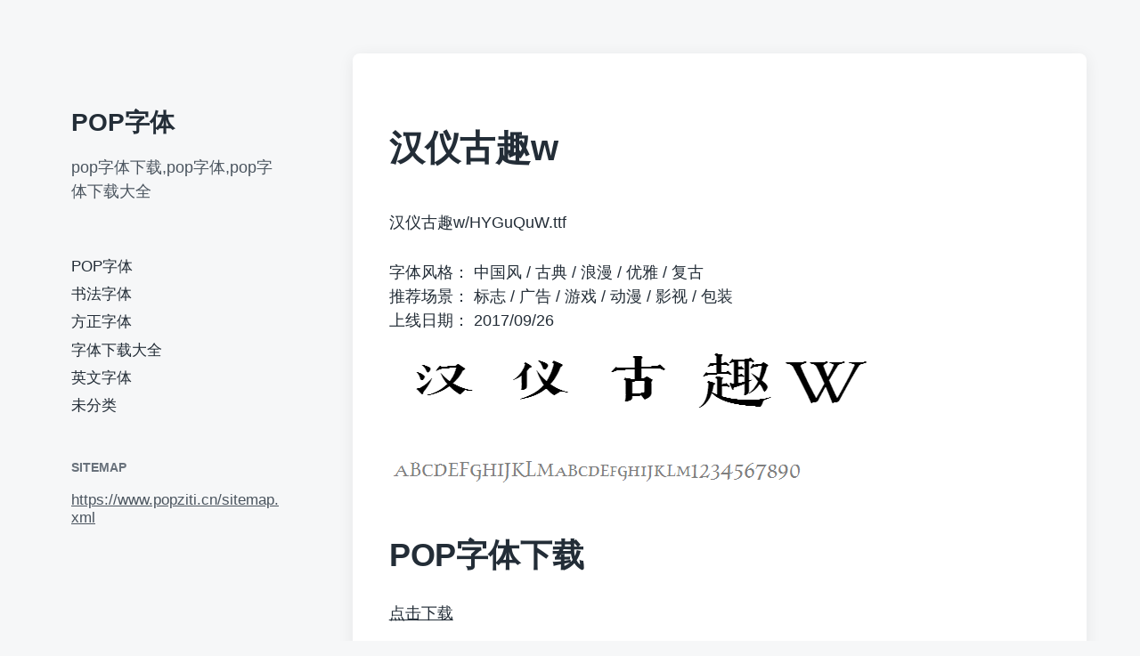

--- FILE ---
content_type: text/html; charset=UTF-8
request_url: https://www.popziti.cn/92.html
body_size: 12049
content:
<!DOCTYPE html><html class="no-js" lang="zh-Hans"><head><script data-no-optimize="1">var litespeed_docref=sessionStorage.getItem("litespeed_docref");litespeed_docref&&(Object.defineProperty(document,"referrer",{get:function(){return litespeed_docref}}),sessionStorage.removeItem("litespeed_docref"));</script> <meta http-equiv="content-type" content="text/html" charset="UTF-8" /><meta name="viewport" content="width=device-width, initial-scale=1.0" ><link rel="profile" href="http://gmpg.org/xfn/11"><title>汉仪古趣w &#8211; POP字体</title><meta name='robots' content='max-image-preview:large' /><link rel="alternate" type="application/rss+xml" title="POP字体 &raquo; Feed" href="https://www.popziti.cn/feed" /><link rel="alternate" type="application/rss+xml" title="POP字体 &raquo; 评论 Feed" href="https://www.popziti.cn/comments/feed" /><link rel="alternate" type="application/rss+xml" title="POP字体 &raquo; 汉仪古趣w 评论 Feed" href="https://www.popziti.cn/92.html/feed" /><link rel="alternate" title="oEmbed (JSON)" type="application/json+oembed" href="https://www.popziti.cn/wp-json/oembed/1.0/embed?url=https%3A%2F%2Fwww.popziti.cn%2F92.html" /><link rel="alternate" title="oEmbed (XML)" type="text/xml+oembed" href="https://www.popziti.cn/wp-json/oembed/1.0/embed?url=https%3A%2F%2Fwww.popziti.cn%2F92.html&#038;format=xml" /><style id='wp-img-auto-sizes-contain-inline-css' type='text/css'>img:is([sizes=auto i],[sizes^="auto," i]){contain-intrinsic-size:3000px 1500px}
/*# sourceURL=wp-img-auto-sizes-contain-inline-css */</style><link data-optimized="2" rel="stylesheet" href="https://www.popziti.cn/wp-content/litespeed/css/f6a9746228ba1ba236e7d645fa2d6adc.css?ver=a2700" /><style id='global-styles-inline-css' type='text/css'>:root{--wp--preset--aspect-ratio--square: 1;--wp--preset--aspect-ratio--4-3: 4/3;--wp--preset--aspect-ratio--3-4: 3/4;--wp--preset--aspect-ratio--3-2: 3/2;--wp--preset--aspect-ratio--2-3: 2/3;--wp--preset--aspect-ratio--16-9: 16/9;--wp--preset--aspect-ratio--9-16: 9/16;--wp--preset--color--black: #232D37;--wp--preset--color--cyan-bluish-gray: #abb8c3;--wp--preset--color--white: #FFF;--wp--preset--color--pale-pink: #f78da7;--wp--preset--color--vivid-red: #cf2e2e;--wp--preset--color--luminous-vivid-orange: #ff6900;--wp--preset--color--luminous-vivid-amber: #fcb900;--wp--preset--color--light-green-cyan: #7bdcb5;--wp--preset--color--vivid-green-cyan: #00d084;--wp--preset--color--pale-cyan-blue: #8ed1fc;--wp--preset--color--vivid-cyan-blue: #0693e3;--wp--preset--color--vivid-purple: #9b51e0;--wp--preset--color--darkest-gray: #4B555F;--wp--preset--color--darker-gray: #69737D;--wp--preset--color--gray: #9BA5AF;--wp--preset--color--light-gray: #DCDFE2;--wp--preset--color--lightest-gray: #E6E9EC;--wp--preset--gradient--vivid-cyan-blue-to-vivid-purple: linear-gradient(135deg,rgb(6,147,227) 0%,rgb(155,81,224) 100%);--wp--preset--gradient--light-green-cyan-to-vivid-green-cyan: linear-gradient(135deg,rgb(122,220,180) 0%,rgb(0,208,130) 100%);--wp--preset--gradient--luminous-vivid-amber-to-luminous-vivid-orange: linear-gradient(135deg,rgb(252,185,0) 0%,rgb(255,105,0) 100%);--wp--preset--gradient--luminous-vivid-orange-to-vivid-red: linear-gradient(135deg,rgb(255,105,0) 0%,rgb(207,46,46) 100%);--wp--preset--gradient--very-light-gray-to-cyan-bluish-gray: linear-gradient(135deg,rgb(238,238,238) 0%,rgb(169,184,195) 100%);--wp--preset--gradient--cool-to-warm-spectrum: linear-gradient(135deg,rgb(74,234,220) 0%,rgb(151,120,209) 20%,rgb(207,42,186) 40%,rgb(238,44,130) 60%,rgb(251,105,98) 80%,rgb(254,248,76) 100%);--wp--preset--gradient--blush-light-purple: linear-gradient(135deg,rgb(255,206,236) 0%,rgb(152,150,240) 100%);--wp--preset--gradient--blush-bordeaux: linear-gradient(135deg,rgb(254,205,165) 0%,rgb(254,45,45) 50%,rgb(107,0,62) 100%);--wp--preset--gradient--luminous-dusk: linear-gradient(135deg,rgb(255,203,112) 0%,rgb(199,81,192) 50%,rgb(65,88,208) 100%);--wp--preset--gradient--pale-ocean: linear-gradient(135deg,rgb(255,245,203) 0%,rgb(182,227,212) 50%,rgb(51,167,181) 100%);--wp--preset--gradient--electric-grass: linear-gradient(135deg,rgb(202,248,128) 0%,rgb(113,206,126) 100%);--wp--preset--gradient--midnight: linear-gradient(135deg,rgb(2,3,129) 0%,rgb(40,116,252) 100%);--wp--preset--font-size--small: 16px;--wp--preset--font-size--medium: 20px;--wp--preset--font-size--large: 24px;--wp--preset--font-size--x-large: 42px;--wp--preset--font-size--normal: 19px;--wp--preset--font-size--larger: 32px;--wp--preset--spacing--20: 0.44rem;--wp--preset--spacing--30: 0.67rem;--wp--preset--spacing--40: 1rem;--wp--preset--spacing--50: 1.5rem;--wp--preset--spacing--60: 2.25rem;--wp--preset--spacing--70: 3.38rem;--wp--preset--spacing--80: 5.06rem;--wp--preset--shadow--natural: 6px 6px 9px rgba(0, 0, 0, 0.2);--wp--preset--shadow--deep: 12px 12px 50px rgba(0, 0, 0, 0.4);--wp--preset--shadow--sharp: 6px 6px 0px rgba(0, 0, 0, 0.2);--wp--preset--shadow--outlined: 6px 6px 0px -3px rgb(255, 255, 255), 6px 6px rgb(0, 0, 0);--wp--preset--shadow--crisp: 6px 6px 0px rgb(0, 0, 0);}:where(.is-layout-flex){gap: 0.5em;}:where(.is-layout-grid){gap: 0.5em;}body .is-layout-flex{display: flex;}.is-layout-flex{flex-wrap: wrap;align-items: center;}.is-layout-flex > :is(*, div){margin: 0;}body .is-layout-grid{display: grid;}.is-layout-grid > :is(*, div){margin: 0;}:where(.wp-block-columns.is-layout-flex){gap: 2em;}:where(.wp-block-columns.is-layout-grid){gap: 2em;}:where(.wp-block-post-template.is-layout-flex){gap: 1.25em;}:where(.wp-block-post-template.is-layout-grid){gap: 1.25em;}.has-black-color{color: var(--wp--preset--color--black) !important;}.has-cyan-bluish-gray-color{color: var(--wp--preset--color--cyan-bluish-gray) !important;}.has-white-color{color: var(--wp--preset--color--white) !important;}.has-pale-pink-color{color: var(--wp--preset--color--pale-pink) !important;}.has-vivid-red-color{color: var(--wp--preset--color--vivid-red) !important;}.has-luminous-vivid-orange-color{color: var(--wp--preset--color--luminous-vivid-orange) !important;}.has-luminous-vivid-amber-color{color: var(--wp--preset--color--luminous-vivid-amber) !important;}.has-light-green-cyan-color{color: var(--wp--preset--color--light-green-cyan) !important;}.has-vivid-green-cyan-color{color: var(--wp--preset--color--vivid-green-cyan) !important;}.has-pale-cyan-blue-color{color: var(--wp--preset--color--pale-cyan-blue) !important;}.has-vivid-cyan-blue-color{color: var(--wp--preset--color--vivid-cyan-blue) !important;}.has-vivid-purple-color{color: var(--wp--preset--color--vivid-purple) !important;}.has-black-background-color{background-color: var(--wp--preset--color--black) !important;}.has-cyan-bluish-gray-background-color{background-color: var(--wp--preset--color--cyan-bluish-gray) !important;}.has-white-background-color{background-color: var(--wp--preset--color--white) !important;}.has-pale-pink-background-color{background-color: var(--wp--preset--color--pale-pink) !important;}.has-vivid-red-background-color{background-color: var(--wp--preset--color--vivid-red) !important;}.has-luminous-vivid-orange-background-color{background-color: var(--wp--preset--color--luminous-vivid-orange) !important;}.has-luminous-vivid-amber-background-color{background-color: var(--wp--preset--color--luminous-vivid-amber) !important;}.has-light-green-cyan-background-color{background-color: var(--wp--preset--color--light-green-cyan) !important;}.has-vivid-green-cyan-background-color{background-color: var(--wp--preset--color--vivid-green-cyan) !important;}.has-pale-cyan-blue-background-color{background-color: var(--wp--preset--color--pale-cyan-blue) !important;}.has-vivid-cyan-blue-background-color{background-color: var(--wp--preset--color--vivid-cyan-blue) !important;}.has-vivid-purple-background-color{background-color: var(--wp--preset--color--vivid-purple) !important;}.has-black-border-color{border-color: var(--wp--preset--color--black) !important;}.has-cyan-bluish-gray-border-color{border-color: var(--wp--preset--color--cyan-bluish-gray) !important;}.has-white-border-color{border-color: var(--wp--preset--color--white) !important;}.has-pale-pink-border-color{border-color: var(--wp--preset--color--pale-pink) !important;}.has-vivid-red-border-color{border-color: var(--wp--preset--color--vivid-red) !important;}.has-luminous-vivid-orange-border-color{border-color: var(--wp--preset--color--luminous-vivid-orange) !important;}.has-luminous-vivid-amber-border-color{border-color: var(--wp--preset--color--luminous-vivid-amber) !important;}.has-light-green-cyan-border-color{border-color: var(--wp--preset--color--light-green-cyan) !important;}.has-vivid-green-cyan-border-color{border-color: var(--wp--preset--color--vivid-green-cyan) !important;}.has-pale-cyan-blue-border-color{border-color: var(--wp--preset--color--pale-cyan-blue) !important;}.has-vivid-cyan-blue-border-color{border-color: var(--wp--preset--color--vivid-cyan-blue) !important;}.has-vivid-purple-border-color{border-color: var(--wp--preset--color--vivid-purple) !important;}.has-vivid-cyan-blue-to-vivid-purple-gradient-background{background: var(--wp--preset--gradient--vivid-cyan-blue-to-vivid-purple) !important;}.has-light-green-cyan-to-vivid-green-cyan-gradient-background{background: var(--wp--preset--gradient--light-green-cyan-to-vivid-green-cyan) !important;}.has-luminous-vivid-amber-to-luminous-vivid-orange-gradient-background{background: var(--wp--preset--gradient--luminous-vivid-amber-to-luminous-vivid-orange) !important;}.has-luminous-vivid-orange-to-vivid-red-gradient-background{background: var(--wp--preset--gradient--luminous-vivid-orange-to-vivid-red) !important;}.has-very-light-gray-to-cyan-bluish-gray-gradient-background{background: var(--wp--preset--gradient--very-light-gray-to-cyan-bluish-gray) !important;}.has-cool-to-warm-spectrum-gradient-background{background: var(--wp--preset--gradient--cool-to-warm-spectrum) !important;}.has-blush-light-purple-gradient-background{background: var(--wp--preset--gradient--blush-light-purple) !important;}.has-blush-bordeaux-gradient-background{background: var(--wp--preset--gradient--blush-bordeaux) !important;}.has-luminous-dusk-gradient-background{background: var(--wp--preset--gradient--luminous-dusk) !important;}.has-pale-ocean-gradient-background{background: var(--wp--preset--gradient--pale-ocean) !important;}.has-electric-grass-gradient-background{background: var(--wp--preset--gradient--electric-grass) !important;}.has-midnight-gradient-background{background: var(--wp--preset--gradient--midnight) !important;}.has-small-font-size{font-size: var(--wp--preset--font-size--small) !important;}.has-medium-font-size{font-size: var(--wp--preset--font-size--medium) !important;}.has-large-font-size{font-size: var(--wp--preset--font-size--large) !important;}.has-x-large-font-size{font-size: var(--wp--preset--font-size--x-large) !important;}
/*# sourceURL=global-styles-inline-css */</style><style id='classic-theme-styles-inline-css' type='text/css'>/*! This file is auto-generated */
.wp-block-button__link{color:#fff;background-color:#32373c;border-radius:9999px;box-shadow:none;text-decoration:none;padding:calc(.667em + 2px) calc(1.333em + 2px);font-size:1.125em}.wp-block-file__button{background:#32373c;color:#fff;text-decoration:none}
/*# sourceURL=/wp-includes/css/classic-themes.min.css */</style> <script type="litespeed/javascript" data-src="https://www.popziti.cn/wp-includes/js/jquery/jquery.min.js" id="jquery-core-js"></script> <link rel="https://api.w.org/" href="https://www.popziti.cn/wp-json/" /><link rel="alternate" title="JSON" type="application/json" href="https://www.popziti.cn/wp-json/wp/v2/posts/92" /><link rel="EditURI" type="application/rsd+xml" title="RSD" href="https://www.popziti.cn/xmlrpc.php?rsd" /><meta name="generator" content="WordPress 6.9" /><link rel="canonical" href="https://www.popziti.cn/92.html" /><link rel='shortlink' href='https://www.popziti.cn/?p=92' /> <script type="litespeed/javascript">document.documentElement.className=document.documentElement.className.replace('no-js','js')</script> </head><body class="wp-singular post-template-default single single-post postid-92 single-format-standard wp-theme-koji pagination-type-button missing-post-thumbnail"><div id="site-wrapper"><header id="site-header" role="banner"><a class="skip-link" href="#site-content">跳到内容</a>
<a class="skip-link" href="#main-menu">跳到主菜单</a><div class="header-top section-inner"><p class="site-title"><a href="https://www.popziti.cn/">POP字体</a></p>
<button type="button" aria-pressed="false" class="toggle nav-toggle" data-toggle-target=".mobile-menu-wrapper" data-toggle-scroll-lock="true" data-toggle-attribute="">
<label>
<span class="show">菜单</span>
<span class="hide">关闭</span>
</label><div class="bars"><div class="bar"></div><div class="bar"></div><div class="bar"></div></div>
</button></div><div class="header-inner section-inner"><div class="header-inner-top"><p class="site-description">pop字体下载,pop字体,pop字体下载大全</p><ul class="site-nav reset-list-style" id="main-menu" role="navigation"><li id="menu-item-16" class="menu-item menu-item-type-taxonomy menu-item-object-category menu-item-16"><a href="https://www.popziti.cn/popziti">POP字体</a></li><li id="menu-item-17" class="menu-item menu-item-type-taxonomy menu-item-object-category current-post-ancestor current-menu-parent current-post-parent menu-item-17"><a href="https://www.popziti.cn/shufaziti">书法字体</a></li><li id="menu-item-50880" class="menu-item menu-item-type-taxonomy menu-item-object-category menu-item-50880"><a href="https://www.popziti.cn/fangzheng">方正字体</a></li><li id="menu-item-18" class="menu-item menu-item-type-taxonomy menu-item-object-category menu-item-18"><a href="https://www.popziti.cn/zitixiazaidaquan">字体下载大全</a></li><li id="menu-item-581" class="menu-item menu-item-type-taxonomy menu-item-object-category menu-item-581"><a href="https://www.popziti.cn/yingwen">英文字体</a></li><li id="menu-item-19" class="menu-item menu-item-type-taxonomy menu-item-object-category menu-item-19"><a href="https://www.popziti.cn/uncategorized">未分类</a></li></ul><div class="sidebar-widgets"><div id="custom_html-4" class="widget_text widget widget_custom_html"><div class="widget_text widget-content"><h2 class="widget-title">sitemap</h2><div class="textwidget custom-html-widget"><a href="https://www.popziti.cn/sitemap.xml">https://www.popziti.cn/sitemap.xml</a></div></div><div class="clear"></div></div></div></div><div class="social-menu-wrapper"><ul class="social-menu reset-list-style social-icons s-icons"><li class="search-toggle-wrapper"><button type="button" aria-pressed="false" data-toggle-target=".search-overlay" data-set-focus=".search-overlay .search-field" class="toggle search-toggle"><span class="screen-reader-text">切换搜索区域</span></button></li></ul></div></div></header><div class="mobile-menu-wrapper" aria-expanded="false"><div class="mobile-menu section-inner"><div class="mobile-menu-top"><p class="site-description">pop字体下载,pop字体,pop字体下载大全</p><ul class="site-nav reset-list-style" id="mobile-menu" role="navigation"><li class="page_item page-item-550"><a href="https://www.popziti.cn/zitzhuanhuanqi">pop字体转换器</a></li></ul><div class="sidebar-widgets"><div id="custom_html-4" class="widget_text widget widget_custom_html"><div class="widget_text widget-content"><h2 class="widget-title">sitemap</h2><div class="textwidget custom-html-widget"><a href="https://www.popziti.cn/sitemap.xml">https://www.popziti.cn/sitemap.xml</a></div></div><div class="clear"></div></div></div></div><div class="social-menu-wrapper"><ul class="social-menu reset-list-style social-icons s-icons mobile"><li class="search-toggle-wrapper"><button type="button" aria-pressed="false" data-toggle-target=".search-overlay" data-set-focus=".search-overlay .search-field" class="toggle search-toggle"><span class="screen-reader-text">切换搜索区域</span></button></li></ul></div></div></div><div class="search-overlay cover-modal" aria-expanded="false"><div class="section-inner search-overlay-form-wrapper"><form role="search" method="get" class="search-form" action="https://www.popziti.cn/">
<label for="search-form-696a3b0784777">
<span class="screen-reader-text">搜索结果：</span>
<img data-lazyloaded="1" src="[data-uri]" aria-hidden="true" data-src="https://www.popziti.cn/wp-content/themes/koji/assets/images/icons/spyglass.svg" />
</label>
<input type="search" id="search-form-696a3b0784777" class="search-field" placeholder="输入您的搜索查询" value="" name="s" />
<button type="submit" class="search-submit screen-reader-text">搜索</button></form></div><button type="button" class="toggle search-untoggle" data-toggle-target=".search-overlay" data-set-focus=".search-toggle:visible"><div class="search-untoggle-inner">
<img data-lazyloaded="1" src="[data-uri]" aria-hidden="true" data-src="https://www.popziti.cn/wp-content/themes/koji/assets/images/icons/cross.svg" /></div>
<span class="screen-reader-text">隐藏搜索覆盖</span>
</button></div><main id="site-content" role="main"><article class="single-container bg-color-white post-92 post type-post status-publish format-standard hentry category-shufaziti missing-thumbnail" id="post-92"><div class="post-inner section-inner"><header class="post-header"><h1 class="post-title">汉仪古趣w</h1></header><div class="entry-content"><p>汉仪古趣w/HYGuQuW.ttf</p><p>字体风格： 中国风 / 古典 / 浪漫 / 优雅 / 复古<br />
推荐场景： 标志 / 广告 / 游戏 / 动漫 / 影视 / 包装<br />
上线日期： 2017/09/26<br />
<a href="https://www.popziti.cn/wp-content/uploads/2018/02/汉仪古趣.png"><img data-lazyloaded="1" src="[data-uri]" fetchpriority="high" decoding="async" class="468" data-src="https://www.popziti.cn/wp-content/uploads/2018/02/汉仪古趣.png" alt="汉仪古趣w" width="543" height="177" /></a></p><h2>POP字体下载</h2><p><a href="http://hellofonts.oss-cn-beijing.aliyuncs.com/汉仪古趣/5.11/HYGuQuW.ttf" rel="noopener noreferrer" target="_blank">点击下载</a></p></div><div class="post-meta-wrapper post-meta-single"><ul class="post-meta stack-mobile"><li class="post-date">
<a class="meta-wrapper" href="https://www.popziti.cn/92.html" title="汉仪古趣w">
<span class="screen-reader-text">发布日期</span><div class="meta-icon"><img data-lazyloaded="1" src="[data-uri]" aria-hidden="true" data-src="https://www.popziti.cn/wp-content/themes/koji/assets/images/icons/calendar.svg" /></div>
<span class="meta-content">2019年11月17日</span>
</a></li><li class="post-categories meta-wrapper"><div class="meta-icon"><img data-lazyloaded="1" src="[data-uri]" aria-hidden="true" data-src="https://www.popziti.cn/wp-content/themes/koji/assets/images/icons/folder.svg" /></div>
<span class="screen-reader-text">发布于</span>
<span class="meta-content"><a href="https://www.popziti.cn/shufaziti" rel="category tag">书法字体</a></span></li></ul></div><nav class="pagination-single">
<a class="previous-post" href="https://www.popziti.cn/91.html">
<span class="arrow">
<img data-lazyloaded="1" src="[data-uri]" aria-hidden="true" data-src="https://www.popziti.cn/wp-content/themes/koji/assets/images/icons/arrow-left.svg" />
<span class="screen-reader-text">上篇文章： </span>
</span>
<span class="title">方正手迹书法字体-喜欢你不讲理简体</span>
</a>
<a class="next-post" href="https://www.popziti.cn/93.html">
<span class="arrow">
<img data-lazyloaded="1" src="[data-uri]" aria-hidden="true" data-src="https://www.popziti.cn/wp-content/themes/koji/assets/images/icons/arrow-right.svg" />
<span class="screen-reader-text">下篇文章： </span>
</span>
<span class="title">Mt. Blevas一款英文书法字体</span>
</a></nav><div class="comments-wrapper"><div id="respond" class="comment-respond"><h3 id="reply-title" class="comment-reply-title">发表回复 <small><a rel="nofollow" id="cancel-comment-reply-link" href="/92.html#respond" style="display:none;">取消回复</a></small></h3><p class="must-log-in">要发表评论，您必须先<a href="https://www.popziti.cn/wp-login.php?redirect_to=https%3A%2F%2Fwww.popziti.cn%2F92.html">登录</a>。</p></div></div></div></article><div class="related-posts section-inner"><h2 class="related-posts-title">相关文章</h2><div class="posts"><div class="grid-sizer"></div><article class="preview preview-post do-spot post-319 post type-post status-publish format-standard hentry category-shufaziti missing-thumbnail" id="post-319"><div class="preview-wrapper">
<a href="https://www.popziti.cn/319.html" class="preview-image"><img data-lazyloaded="1" src="[data-uri]" width="1870" height="1247" class="fallback-image" data-src="https://www.popziti.cn/wp-content/themes/koji/assets/images/default-fallback-image.png" alt="备用图像" />
</a><div class="preview-inner"><h2 class="preview-title"><a href="https://www.popziti.cn/319.html">方正手迹书法字体-没故事的女生</a></h2><div class="post-meta-wrapper post-meta-preview"><ul class="post-meta"><li class="post-date">
<a class="meta-wrapper" href="https://www.popziti.cn/319.html" title="方正手迹书法字体-没故事的女生">
<span class="screen-reader-text">发布日期</span><div class="meta-icon"><img data-lazyloaded="1" src="[data-uri]" aria-hidden="true" data-src="https://www.popziti.cn/wp-content/themes/koji/assets/images/icons/calendar.svg" /></div>
<span class="meta-content">2019年11月17日</span>
</a></li><li class="post-categories meta-wrapper"><div class="meta-icon"><img data-lazyloaded="1" src="[data-uri]" aria-hidden="true" data-src="https://www.popziti.cn/wp-content/themes/koji/assets/images/icons/folder.svg" /></div>
<span class="screen-reader-text">发布于</span>
<span class="meta-content"><a href="https://www.popziti.cn/shufaziti" rel="category tag">书法字体</a></span></li></ul></div></div></div></article><article class="preview preview-post do-spot post-320 post type-post status-publish format-standard hentry category-shufaziti missing-thumbnail" id="post-320"><div class="preview-wrapper">
<a href="https://www.popziti.cn/320.html" class="preview-image"><img data-lazyloaded="1" src="[data-uri]" width="1870" height="1247" class="fallback-image" data-src="https://www.popziti.cn/wp-content/themes/koji/assets/images/default-fallback-image.png" alt="备用图像" />
</a><div class="preview-inner"><h2 class="preview-title"><a href="https://www.popziti.cn/320.html">造字工房哲黑常规体</a></h2><div class="post-meta-wrapper post-meta-preview"><ul class="post-meta"><li class="post-date">
<a class="meta-wrapper" href="https://www.popziti.cn/320.html" title="造字工房哲黑常规体">
<span class="screen-reader-text">发布日期</span><div class="meta-icon"><img data-lazyloaded="1" src="[data-uri]" aria-hidden="true" data-src="https://www.popziti.cn/wp-content/themes/koji/assets/images/icons/calendar.svg" /></div>
<span class="meta-content">2019年11月17日</span>
</a></li><li class="post-categories meta-wrapper"><div class="meta-icon"><img data-lazyloaded="1" src="[data-uri]" aria-hidden="true" data-src="https://www.popziti.cn/wp-content/themes/koji/assets/images/icons/folder.svg" /></div>
<span class="screen-reader-text">发布于</span>
<span class="meta-content"><a href="https://www.popziti.cn/shufaziti" rel="category tag">书法字体</a></span></li></ul></div></div></div></article><article class="preview preview-post do-spot post-389 post type-post status-publish format-standard hentry category-shufaziti tag-2 tag-14 missing-thumbnail" id="post-389"><div class="preview-wrapper">
<a href="https://www.popziti.cn/389.html" class="preview-image"><img data-lazyloaded="1" src="[data-uri]" width="1870" height="1247" class="fallback-image" data-src="https://www.popziti.cn/wp-content/themes/koji/assets/images/default-fallback-image.png" alt="备用图像" />
</a><div class="preview-inner"><h2 class="preview-title"><a href="https://www.popziti.cn/389.html">汉仪铸字系列共8款打包下载</a></h2><div class="post-meta-wrapper post-meta-preview"><ul class="post-meta"><li class="post-date">
<a class="meta-wrapper" href="https://www.popziti.cn/389.html" title="汉仪铸字系列共8款打包下载">
<span class="screen-reader-text">发布日期</span><div class="meta-icon"><img data-lazyloaded="1" src="[data-uri]" aria-hidden="true" data-src="https://www.popziti.cn/wp-content/themes/koji/assets/images/icons/calendar.svg" /></div>
<span class="meta-content">2019年11月17日</span>
</a></li><li class="post-categories meta-wrapper"><div class="meta-icon"><img data-lazyloaded="1" src="[data-uri]" aria-hidden="true" data-src="https://www.popziti.cn/wp-content/themes/koji/assets/images/icons/folder.svg" /></div>
<span class="screen-reader-text">发布于</span>
<span class="meta-content"><a href="https://www.popziti.cn/shufaziti" rel="category tag">书法字体</a></span></li><li class="post-tags meta-wrapper"><div class="meta-icon"><img data-lazyloaded="1" src="[data-uri]" aria-hidden="true" data-src="https://www.popziti.cn/wp-content/themes/koji/assets/images/icons/tag.svg" /></div>
<span class="screen-reader-text">标签</span>
<span class="meta-content"><a href="https://www.popziti.cn/tag/%e5%ad%97%e4%bd%93" rel="tag">字体</a>, <a href="https://www.popziti.cn/tag/%e6%b1%89%e4%bb%aa" rel="tag">汉仪</a></span></li></ul></div></div></div></article><article class="preview preview-post do-spot post-287 post type-post status-publish format-standard hentry category-shufaziti missing-thumbnail" id="post-287"><div class="preview-wrapper">
<a href="https://www.popziti.cn/287.html" class="preview-image"><img data-lazyloaded="1" src="[data-uri]" width="1870" height="1247" class="fallback-image" data-src="https://www.popziti.cn/wp-content/themes/koji/assets/images/default-fallback-image.png" alt="备用图像" />
</a><div class="preview-inner"><h2 class="preview-title"><a href="https://www.popziti.cn/287.html">王羲之书法字体</a></h2><div class="post-meta-wrapper post-meta-preview"><ul class="post-meta"><li class="post-date">
<a class="meta-wrapper" href="https://www.popziti.cn/287.html" title="王羲之书法字体">
<span class="screen-reader-text">发布日期</span><div class="meta-icon"><img data-lazyloaded="1" src="[data-uri]" aria-hidden="true" data-src="https://www.popziti.cn/wp-content/themes/koji/assets/images/icons/calendar.svg" /></div>
<span class="meta-content">2019年11月17日</span>
</a></li><li class="post-categories meta-wrapper"><div class="meta-icon"><img data-lazyloaded="1" src="[data-uri]" aria-hidden="true" data-src="https://www.popziti.cn/wp-content/themes/koji/assets/images/icons/folder.svg" /></div>
<span class="screen-reader-text">发布于</span>
<span class="meta-content"><a href="https://www.popziti.cn/shufaziti" rel="category tag">书法字体</a></span></li></ul></div></div></div></article></div></div></main><footer id="site-footer" role="contentinfo"><div class="footer-widgets-outer-wrapper section-inner"><div class="footer-widgets-wrapper"><div class="footer-widgets"><div id="tag_cloud-2" class="widget widget_tag_cloud"><div class="widget-content"><h2 class="widget-title">标签云</h2><div class="tagcloud"><a href="https://www.popziti.cn/tag/gb2312-80" class="tag-cloud-link tag-link-55 tag-link-position-1" style="font-size: 19.930434782609pt;" aria-label="GB2312-80 (179 项)">GB2312-80</a>
<a href="https://www.popziti.cn/tag/gbk" class="tag-cloud-link tag-link-61 tag-link-position-2" style="font-size: 9.8260869565217pt;" aria-label="GBK (3 项)">GBK</a>
<a href="https://www.popziti.cn/tag/pop" class="tag-cloud-link tag-link-4 tag-link-position-3" style="font-size: 21.208695652174pt;" aria-label="pop (292 项)">pop</a>
<a href="https://www.popziti.cn/tag/pop%e5%ad%97%e4%bd%93" class="tag-cloud-link tag-link-25 tag-link-position-4" style="font-size: 13.173913043478pt;" aria-label="pop字体 (13 项)">pop字体</a>
<a href="https://www.popziti.cn/tag/ttc" class="tag-cloud-link tag-link-43 tag-link-position-5" style="font-size: 10.434782608696pt;" aria-label="ttc (4 项)">ttc</a>
<a href="https://www.popziti.cn/tag/ttf" class="tag-cloud-link tag-link-7 tag-link-position-6" style="font-size: 18.652173913043pt;" aria-label="ttf (112 项)">ttf</a>
<a href="https://www.popziti.cn/tag/%e4%b9%a6%e6%b3%95" class="tag-cloud-link tag-link-24 tag-link-position-7" style="font-size: 16.4pt;" aria-label="书法 (47 项)">书法</a>
<a href="https://www.popziti.cn/tag/%e4%b9%a6%e6%b3%95%e5%ad%97%e4%bd%93" class="tag-cloud-link tag-link-22 tag-link-position-8" style="font-size: 11.652173913043pt;" aria-label="书法字体 (7 项)">书法字体</a>
<a href="https://www.popziti.cn/tag/%e5%88%98%e6%ae%bf%e5%84%92" class="tag-cloud-link tag-link-60 tag-link-position-9" style="font-size: 11.347826086957pt;" aria-label="刘殿儒 (6 项)">刘殿儒</a>
<a href="https://www.popziti.cn/tag/%e5%9b%be%e6%a1%88%e5%ad%97%e4%bd%93" class="tag-cloud-link tag-link-48 tag-link-position-10" style="font-size: 11.652173913043pt;" aria-label="图案字体 (7 项)">图案字体</a>
<a href="https://www.popziti.cn/tag/%e5%ad%97%e4%bd%93" class="tag-cloud-link tag-link-2 tag-link-position-11" style="font-size: 22pt;" aria-label="字体 (396 项)">字体</a>
<a href="https://www.popziti.cn/tag/%e5%ae%8b%e4%bd%93" class="tag-cloud-link tag-link-19 tag-link-position-12" style="font-size: 11.652173913043pt;" aria-label="宋体 (7 项)">宋体</a>
<a href="https://www.popziti.cn/tag/%e5%b9%bf%e5%91%8a%e4%bd%93" class="tag-cloud-link tag-link-32 tag-link-position-13" style="font-size: 9.095652173913pt;" aria-label="广告体 (2 项)">广告体</a>
<a href="https://www.popziti.cn/tag/%e5%bf%83%e5%8a%a8%e5%ad%97" class="tag-cloud-link tag-link-59 tag-link-position-14" style="font-size: 18.95652173913pt;" aria-label="心动字 (124 项)">心动字</a>
<a href="https://www.popziti.cn/tag/%e6%89%8b%e5%86%99" class="tag-cloud-link tag-link-15 tag-link-position-15" style="font-size: 16.826086956522pt;" aria-label="手写 (55 项)">手写</a>
<a href="https://www.popziti.cn/tag/%e6%89%8b%e5%86%99%e5%ad%97%e4%bd%93" class="tag-cloud-link tag-link-53 tag-link-position-16" style="font-size: 11.347826086957pt;" aria-label="手写字体 (6 项)">手写字体</a>
<a href="https://www.popziti.cn/tag/%e6%96%87%e9%bc%8e" class="tag-cloud-link tag-link-33 tag-link-position-17" style="font-size: 9.095652173913pt;" aria-label="文鼎 (2 项)">文鼎</a>
<a href="https://www.popziti.cn/tag/%e6%96%b0%e8%92%82%e5%ad%97%e4%bd%93" class="tag-cloud-link tag-link-62 tag-link-position-18" style="font-size: 8pt;" aria-label="新蒂字体 (1 项)">新蒂字体</a>
<a href="https://www.popziti.cn/tag/%e6%96%b9%e6%ad%a3" class="tag-cloud-link tag-link-21 tag-link-position-19" style="font-size: 20.417391304348pt;" aria-label="方正 (217 项)">方正</a>
<a href="https://www.popziti.cn/tag/%e6%96%b9%e6%ad%a3%e5%ad%97%e8%bf%b9" class="tag-cloud-link tag-link-56 tag-link-position-20" style="font-size: 13.660869565217pt;" aria-label="方正字迹 (16 项)">方正字迹</a>
<a href="https://www.popziti.cn/tag/%e6%96%b9%e6%ad%a3%e6%89%8b%e8%bf%b9" class="tag-cloud-link tag-link-58 tag-link-position-21" style="font-size: 19.686956521739pt;" aria-label="方正手迹 (165 项)">方正手迹</a>
<a href="https://www.popziti.cn/tag/%e6%97%a5%e6%96%87" class="tag-cloud-link tag-link-41 tag-link-position-22" style="font-size: 10.921739130435pt;" aria-label="日文 (5 项)">日文</a>
<a href="https://www.popziti.cn/tag/%e6%97%a5%e6%96%87%e5%ad%97%e4%bd%93" class="tag-cloud-link tag-link-13 tag-link-position-23" style="font-size: 10.434782608696pt;" aria-label="日文字体 (4 项)">日文字体</a>
<a href="https://www.popziti.cn/tag/%e6%97%a5%e6%9c%ac" class="tag-cloud-link tag-link-42 tag-link-position-24" style="font-size: 10.434782608696pt;" aria-label="日本 (4 项)">日本</a>
<a href="https://www.popziti.cn/tag/%e6%9c%97%e5%ae%8b" class="tag-cloud-link tag-link-18 tag-link-position-25" style="font-size: 8pt;" aria-label="朗宋 (1 项)">朗宋</a>
<a href="https://www.popziti.cn/tag/%e6%ad%a6%e8%94%b5" class="tag-cloud-link tag-link-44 tag-link-position-26" style="font-size: 9.8260869565217pt;" aria-label="武蔵 (3 项)">武蔵</a>
<a href="https://www.popziti.cn/tag/%e6%b1%89%e4%bb%aa" class="tag-cloud-link tag-link-14 tag-link-position-27" style="font-size: 13.35652173913pt;" aria-label="汉仪 (14 项)">汉仪</a>
<a href="https://www.popziti.cn/tag/%e6%b5%b7%e5%a0%b1" class="tag-cloud-link tag-link-28 tag-link-position-28" style="font-size: 10.434782608696pt;" aria-label="海報 (4 项)">海報</a>
<a href="https://www.popziti.cn/tag/%e6%b5%b7%e6%8a%a5" class="tag-cloud-link tag-link-31 tag-link-position-29" style="font-size: 13.965217391304pt;" aria-label="海报 (18 项)">海报</a>
<a href="https://www.popziti.cn/tag/%e7%8e%8b%e6%bc%a2%e5%ae%97" class="tag-cloud-link tag-link-30 tag-link-position-30" style="font-size: 11.347826086957pt;" aria-label="王漢宗 (6 项)">王漢宗</a>
<a href="https://www.popziti.cn/tag/%e7%9f%a2%e9%87%8f" class="tag-cloud-link tag-link-39 tag-link-position-31" style="font-size: 10.921739130435pt;" aria-label="矢量 (5 项)">矢量</a>
<a href="https://www.popziti.cn/tag/%e7%a9%ba%e5%bf%83" class="tag-cloud-link tag-link-49 tag-link-position-32" style="font-size: 9.8260869565217pt;" aria-label="空心 (3 项)">空心</a>
<a href="https://www.popziti.cn/tag/%e7%ae%80%e4%bd%93" class="tag-cloud-link tag-link-20 tag-link-position-33" style="font-size: 19.930434782609pt;" aria-label="简体 (179 项)">简体</a>
<a href="https://www.popziti.cn/tag/%e7%b2%97" class="tag-cloud-link tag-link-36 tag-link-position-34" style="font-size: 16.947826086957pt;" aria-label="粗 (58 项)">粗</a>
<a href="https://www.popziti.cn/tag/%e7%b4%a0%e6%9d%90" class="tag-cloud-link tag-link-40 tag-link-position-35" style="font-size: 13.660869565217pt;" aria-label="素材 (16 项)">素材</a>
<a href="https://www.popziti.cn/tag/%e7%b9%81" class="tag-cloud-link tag-link-29 tag-link-position-36" style="font-size: 17.495652173913pt;" aria-label="繁 (72 项)">繁</a>
<a href="https://www.popziti.cn/tag/%e7%bb%86" class="tag-cloud-link tag-link-50 tag-link-position-37" style="font-size: 16.886956521739pt;" aria-label="细 (56 项)">细</a>
<a href="https://www.popziti.cn/tag/%e7%bb%bc%e8%89%ba" class="tag-cloud-link tag-link-57 tag-link-position-38" style="font-size: 14.452173913043pt;" aria-label="综艺 (22 项)">综艺</a>
<a href="https://www.popziti.cn/tag/%e8%8a%b1%e4%bd%93" class="tag-cloud-link tag-link-52 tag-link-position-39" style="font-size: 9.8260869565217pt;" aria-label="花体 (3 项)">花体</a>
<a href="https://www.popziti.cn/tag/%e8%8b%b1%e6%96%87%e5%ad%97%e4%bd%93" class="tag-cloud-link tag-link-46 tag-link-position-40" style="font-size: 18.226086956522pt;" aria-label="英文字体 (94 项)">英文字体</a>
<a href="https://www.popziti.cn/tag/%e8%a1%8c%e4%b9%a6" class="tag-cloud-link tag-link-26 tag-link-position-41" style="font-size: 15.060869565217pt;" aria-label="行书 (28 项)">行书</a>
<a href="https://www.popziti.cn/tag/%e8%a1%8c%e6%a5%b7" class="tag-cloud-link tag-link-16 tag-link-position-42" style="font-size: 11.652173913043pt;" aria-label="行楷 (7 项)">行楷</a>
<a href="https://www.popziti.cn/tag/%e8%b6%85%e4%b8%96%e7%b4%80" class="tag-cloud-link tag-link-37 tag-link-position-43" style="font-size: 9.8260869565217pt;" aria-label="超世紀 (3 项)">超世紀</a>
<a href="https://www.popziti.cn/tag/%e9%80%a0%e5%ad%97%e5%b7%a5%e6%88%bf" class="tag-cloud-link tag-link-17 tag-link-position-44" style="font-size: 10.434782608696pt;" aria-label="造字工房 (4 项)">造字工房</a>
<a href="https://www.popziti.cn/tag/%e9%bb%91%e4%bd%93" class="tag-cloud-link tag-link-23 tag-link-position-45" style="font-size: 12.504347826087pt;" aria-label="黑体 (10 项)">黑体</a></div></div><div class="clear"></div></div></div><div class="footer-widgets"><div id="calendar-2" class="widget widget_calendar"><div class="widget-content"><h2 class="widget-title">日历</h2><div id="calendar_wrap" class="calendar_wrap"><table id="wp-calendar" class="wp-calendar-table"><caption>2026 年 1 月</caption><thead><tr><th scope="col" aria-label="星期一">一</th><th scope="col" aria-label="星期二">二</th><th scope="col" aria-label="星期三">三</th><th scope="col" aria-label="星期四">四</th><th scope="col" aria-label="星期五">五</th><th scope="col" aria-label="星期六">六</th><th scope="col" aria-label="星期日">日</th></tr></thead><tbody><tr><td colspan="3" class="pad">&nbsp;</td><td>1</td><td>2</td><td>3</td><td>4</td></tr><tr><td>5</td><td>6</td><td>7</td><td>8</td><td>9</td><td>10</td><td>11</td></tr><tr><td>12</td><td>13</td><td>14</td><td>15</td><td id="today">16</td><td>17</td><td>18</td></tr><tr><td>19</td><td>20</td><td>21</td><td>22</td><td>23</td><td>24</td><td>25</td></tr><tr><td>26</td><td>27</td><td>28</td><td>29</td><td>30</td><td>31</td><td class="pad" colspan="1">&nbsp;</td></tr></tbody></table><nav aria-label="上个月及下个月" class="wp-calendar-nav">
<span class="wp-calendar-nav-prev"><a href="https://www.popziti.cn/date/2020/07">&laquo; 7 月</a></span>
<span class="pad">&nbsp;</span>
<span class="wp-calendar-nav-next">&nbsp;</span></nav></div></div><div class="clear"></div></div></div><div class="footer-widgets"><div id="custom_html-3" class="widget_text widget widget_custom_html"><div class="widget_text widget-content"><h2 class="widget-title">站长统计</h2><div class="textwidget custom-html-widget"><script type="litespeed/javascript">var _hmt=_hmt||[];(function(){var hm=document.createElement("script");hm.src="https://hm.baidu.com/hm.js?1a1c88983d39f048098dbe589b9f1590";var s=document.getElementsByTagName("script")[0];s.parentNode.insertBefore(hm,s)})()</script> </div></div><div class="clear"></div></div></div></div></div><p class="credits">
主题设计：<a href="https://andersnoren.se">Anders Norén</a></p></footer> <script type="speculationrules">{"prefetch":[{"source":"document","where":{"and":[{"href_matches":"/*"},{"not":{"href_matches":["/wp-*.php","/wp-admin/*","/wp-content/uploads/*","/wp-content/*","/wp-content/plugins/*","/wp-content/themes/koji/*","/*\\?(.+)"]}},{"not":{"selector_matches":"a[rel~=\"nofollow\"]"}},{"not":{"selector_matches":".no-prefetch, .no-prefetch a"}}]},"eagerness":"conservative"}]}</script> <script id="koji_construct-js-extra" type="litespeed/javascript">var koji_ajax_load_more={"ajaxurl":"https://www.popziti.cn/wp-admin/admin-ajax.php"}</script> </div> <script data-no-optimize="1">window.lazyLoadOptions=Object.assign({},{threshold:300},window.lazyLoadOptions||{});!function(t,e){"object"==typeof exports&&"undefined"!=typeof module?module.exports=e():"function"==typeof define&&define.amd?define(e):(t="undefined"!=typeof globalThis?globalThis:t||self).LazyLoad=e()}(this,function(){"use strict";function e(){return(e=Object.assign||function(t){for(var e=1;e<arguments.length;e++){var n,a=arguments[e];for(n in a)Object.prototype.hasOwnProperty.call(a,n)&&(t[n]=a[n])}return t}).apply(this,arguments)}function o(t){return e({},at,t)}function l(t,e){return t.getAttribute(gt+e)}function c(t){return l(t,vt)}function s(t,e){return function(t,e,n){e=gt+e;null!==n?t.setAttribute(e,n):t.removeAttribute(e)}(t,vt,e)}function i(t){return s(t,null),0}function r(t){return null===c(t)}function u(t){return c(t)===_t}function d(t,e,n,a){t&&(void 0===a?void 0===n?t(e):t(e,n):t(e,n,a))}function f(t,e){et?t.classList.add(e):t.className+=(t.className?" ":"")+e}function _(t,e){et?t.classList.remove(e):t.className=t.className.replace(new RegExp("(^|\\s+)"+e+"(\\s+|$)")," ").replace(/^\s+/,"").replace(/\s+$/,"")}function g(t){return t.llTempImage}function v(t,e){!e||(e=e._observer)&&e.unobserve(t)}function b(t,e){t&&(t.loadingCount+=e)}function p(t,e){t&&(t.toLoadCount=e)}function n(t){for(var e,n=[],a=0;e=t.children[a];a+=1)"SOURCE"===e.tagName&&n.push(e);return n}function h(t,e){(t=t.parentNode)&&"PICTURE"===t.tagName&&n(t).forEach(e)}function a(t,e){n(t).forEach(e)}function m(t){return!!t[lt]}function E(t){return t[lt]}function I(t){return delete t[lt]}function y(e,t){var n;m(e)||(n={},t.forEach(function(t){n[t]=e.getAttribute(t)}),e[lt]=n)}function L(a,t){var o;m(a)&&(o=E(a),t.forEach(function(t){var e,n;e=a,(t=o[n=t])?e.setAttribute(n,t):e.removeAttribute(n)}))}function k(t,e,n){f(t,e.class_loading),s(t,st),n&&(b(n,1),d(e.callback_loading,t,n))}function A(t,e,n){n&&t.setAttribute(e,n)}function O(t,e){A(t,rt,l(t,e.data_sizes)),A(t,it,l(t,e.data_srcset)),A(t,ot,l(t,e.data_src))}function w(t,e,n){var a=l(t,e.data_bg_multi),o=l(t,e.data_bg_multi_hidpi);(a=nt&&o?o:a)&&(t.style.backgroundImage=a,n=n,f(t=t,(e=e).class_applied),s(t,dt),n&&(e.unobserve_completed&&v(t,e),d(e.callback_applied,t,n)))}function x(t,e){!e||0<e.loadingCount||0<e.toLoadCount||d(t.callback_finish,e)}function M(t,e,n){t.addEventListener(e,n),t.llEvLisnrs[e]=n}function N(t){return!!t.llEvLisnrs}function z(t){if(N(t)){var e,n,a=t.llEvLisnrs;for(e in a){var o=a[e];n=e,o=o,t.removeEventListener(n,o)}delete t.llEvLisnrs}}function C(t,e,n){var a;delete t.llTempImage,b(n,-1),(a=n)&&--a.toLoadCount,_(t,e.class_loading),e.unobserve_completed&&v(t,n)}function R(i,r,c){var l=g(i)||i;N(l)||function(t,e,n){N(t)||(t.llEvLisnrs={});var a="VIDEO"===t.tagName?"loadeddata":"load";M(t,a,e),M(t,"error",n)}(l,function(t){var e,n,a,o;n=r,a=c,o=u(e=i),C(e,n,a),f(e,n.class_loaded),s(e,ut),d(n.callback_loaded,e,a),o||x(n,a),z(l)},function(t){var e,n,a,o;n=r,a=c,o=u(e=i),C(e,n,a),f(e,n.class_error),s(e,ft),d(n.callback_error,e,a),o||x(n,a),z(l)})}function T(t,e,n){var a,o,i,r,c;t.llTempImage=document.createElement("IMG"),R(t,e,n),m(c=t)||(c[lt]={backgroundImage:c.style.backgroundImage}),i=n,r=l(a=t,(o=e).data_bg),c=l(a,o.data_bg_hidpi),(r=nt&&c?c:r)&&(a.style.backgroundImage='url("'.concat(r,'")'),g(a).setAttribute(ot,r),k(a,o,i)),w(t,e,n)}function G(t,e,n){var a;R(t,e,n),a=e,e=n,(t=Et[(n=t).tagName])&&(t(n,a),k(n,a,e))}function D(t,e,n){var a;a=t,(-1<It.indexOf(a.tagName)?G:T)(t,e,n)}function S(t,e,n){var a;t.setAttribute("loading","lazy"),R(t,e,n),a=e,(e=Et[(n=t).tagName])&&e(n,a),s(t,_t)}function V(t){t.removeAttribute(ot),t.removeAttribute(it),t.removeAttribute(rt)}function j(t){h(t,function(t){L(t,mt)}),L(t,mt)}function F(t){var e;(e=yt[t.tagName])?e(t):m(e=t)&&(t=E(e),e.style.backgroundImage=t.backgroundImage)}function P(t,e){var n;F(t),n=e,r(e=t)||u(e)||(_(e,n.class_entered),_(e,n.class_exited),_(e,n.class_applied),_(e,n.class_loading),_(e,n.class_loaded),_(e,n.class_error)),i(t),I(t)}function U(t,e,n,a){var o;n.cancel_on_exit&&(c(t)!==st||"IMG"===t.tagName&&(z(t),h(o=t,function(t){V(t)}),V(o),j(t),_(t,n.class_loading),b(a,-1),i(t),d(n.callback_cancel,t,e,a)))}function $(t,e,n,a){var o,i,r=(i=t,0<=bt.indexOf(c(i)));s(t,"entered"),f(t,n.class_entered),_(t,n.class_exited),o=t,i=a,n.unobserve_entered&&v(o,i),d(n.callback_enter,t,e,a),r||D(t,n,a)}function q(t){return t.use_native&&"loading"in HTMLImageElement.prototype}function H(t,o,i){t.forEach(function(t){return(a=t).isIntersecting||0<a.intersectionRatio?$(t.target,t,o,i):(e=t.target,n=t,a=o,t=i,void(r(e)||(f(e,a.class_exited),U(e,n,a,t),d(a.callback_exit,e,n,t))));var e,n,a})}function B(e,n){var t;tt&&!q(e)&&(n._observer=new IntersectionObserver(function(t){H(t,e,n)},{root:(t=e).container===document?null:t.container,rootMargin:t.thresholds||t.threshold+"px"}))}function J(t){return Array.prototype.slice.call(t)}function K(t){return t.container.querySelectorAll(t.elements_selector)}function Q(t){return c(t)===ft}function W(t,e){return e=t||K(e),J(e).filter(r)}function X(e,t){var n;(n=K(e),J(n).filter(Q)).forEach(function(t){_(t,e.class_error),i(t)}),t.update()}function t(t,e){var n,a,t=o(t);this._settings=t,this.loadingCount=0,B(t,this),n=t,a=this,Y&&window.addEventListener("online",function(){X(n,a)}),this.update(e)}var Y="undefined"!=typeof window,Z=Y&&!("onscroll"in window)||"undefined"!=typeof navigator&&/(gle|ing|ro)bot|crawl|spider/i.test(navigator.userAgent),tt=Y&&"IntersectionObserver"in window,et=Y&&"classList"in document.createElement("p"),nt=Y&&1<window.devicePixelRatio,at={elements_selector:".lazy",container:Z||Y?document:null,threshold:300,thresholds:null,data_src:"src",data_srcset:"srcset",data_sizes:"sizes",data_bg:"bg",data_bg_hidpi:"bg-hidpi",data_bg_multi:"bg-multi",data_bg_multi_hidpi:"bg-multi-hidpi",data_poster:"poster",class_applied:"applied",class_loading:"litespeed-loading",class_loaded:"litespeed-loaded",class_error:"error",class_entered:"entered",class_exited:"exited",unobserve_completed:!0,unobserve_entered:!1,cancel_on_exit:!0,callback_enter:null,callback_exit:null,callback_applied:null,callback_loading:null,callback_loaded:null,callback_error:null,callback_finish:null,callback_cancel:null,use_native:!1},ot="src",it="srcset",rt="sizes",ct="poster",lt="llOriginalAttrs",st="loading",ut="loaded",dt="applied",ft="error",_t="native",gt="data-",vt="ll-status",bt=[st,ut,dt,ft],pt=[ot],ht=[ot,ct],mt=[ot,it,rt],Et={IMG:function(t,e){h(t,function(t){y(t,mt),O(t,e)}),y(t,mt),O(t,e)},IFRAME:function(t,e){y(t,pt),A(t,ot,l(t,e.data_src))},VIDEO:function(t,e){a(t,function(t){y(t,pt),A(t,ot,l(t,e.data_src))}),y(t,ht),A(t,ct,l(t,e.data_poster)),A(t,ot,l(t,e.data_src)),t.load()}},It=["IMG","IFRAME","VIDEO"],yt={IMG:j,IFRAME:function(t){L(t,pt)},VIDEO:function(t){a(t,function(t){L(t,pt)}),L(t,ht),t.load()}},Lt=["IMG","IFRAME","VIDEO"];return t.prototype={update:function(t){var e,n,a,o=this._settings,i=W(t,o);{if(p(this,i.length),!Z&&tt)return q(o)?(e=o,n=this,i.forEach(function(t){-1!==Lt.indexOf(t.tagName)&&S(t,e,n)}),void p(n,0)):(t=this._observer,o=i,t.disconnect(),a=t,void o.forEach(function(t){a.observe(t)}));this.loadAll(i)}},destroy:function(){this._observer&&this._observer.disconnect(),K(this._settings).forEach(function(t){I(t)}),delete this._observer,delete this._settings,delete this.loadingCount,delete this.toLoadCount},loadAll:function(t){var e=this,n=this._settings;W(t,n).forEach(function(t){v(t,e),D(t,n,e)})},restoreAll:function(){var e=this._settings;K(e).forEach(function(t){P(t,e)})}},t.load=function(t,e){e=o(e);D(t,e)},t.resetStatus=function(t){i(t)},t}),function(t,e){"use strict";function n(){e.body.classList.add("litespeed_lazyloaded")}function a(){console.log("[LiteSpeed] Start Lazy Load"),o=new LazyLoad(Object.assign({},t.lazyLoadOptions||{},{elements_selector:"[data-lazyloaded]",callback_finish:n})),i=function(){o.update()},t.MutationObserver&&new MutationObserver(i).observe(e.documentElement,{childList:!0,subtree:!0,attributes:!0})}var o,i;t.addEventListener?t.addEventListener("load",a,!1):t.attachEvent("onload",a)}(window,document);</script><script data-no-optimize="1">window.litespeed_ui_events=window.litespeed_ui_events||["mouseover","click","keydown","wheel","touchmove","touchstart"];var urlCreator=window.URL||window.webkitURL;function litespeed_load_delayed_js_force(){console.log("[LiteSpeed] Start Load JS Delayed"),litespeed_ui_events.forEach(e=>{window.removeEventListener(e,litespeed_load_delayed_js_force,{passive:!0})}),document.querySelectorAll("iframe[data-litespeed-src]").forEach(e=>{e.setAttribute("src",e.getAttribute("data-litespeed-src"))}),"loading"==document.readyState?window.addEventListener("DOMContentLoaded",litespeed_load_delayed_js):litespeed_load_delayed_js()}litespeed_ui_events.forEach(e=>{window.addEventListener(e,litespeed_load_delayed_js_force,{passive:!0})});async function litespeed_load_delayed_js(){let t=[];for(var d in document.querySelectorAll('script[type="litespeed/javascript"]').forEach(e=>{t.push(e)}),t)await new Promise(e=>litespeed_load_one(t[d],e));document.dispatchEvent(new Event("DOMContentLiteSpeedLoaded")),window.dispatchEvent(new Event("DOMContentLiteSpeedLoaded"))}function litespeed_load_one(t,e){console.log("[LiteSpeed] Load ",t);var d=document.createElement("script");d.addEventListener("load",e),d.addEventListener("error",e),t.getAttributeNames().forEach(e=>{"type"!=e&&d.setAttribute("data-src"==e?"src":e,t.getAttribute(e))});let a=!(d.type="text/javascript");!d.src&&t.textContent&&(d.src=litespeed_inline2src(t.textContent),a=!0),t.after(d),t.remove(),a&&e()}function litespeed_inline2src(t){try{var d=urlCreator.createObjectURL(new Blob([t.replace(/^(?:<!--)?(.*?)(?:-->)?$/gm,"$1")],{type:"text/javascript"}))}catch(e){d="data:text/javascript;base64,"+btoa(t.replace(/^(?:<!--)?(.*?)(?:-->)?$/gm,"$1"))}return d}</script><script data-no-optimize="1">var litespeed_vary=document.cookie.replace(/(?:(?:^|.*;\s*)_lscache_vary\s*\=\s*([^;]*).*$)|^.*$/,"");litespeed_vary||fetch("/wp-content/plugins/litespeed-cache/guest.vary.php",{method:"POST",cache:"no-cache",redirect:"follow"}).then(e=>e.json()).then(e=>{console.log(e),e.hasOwnProperty("reload")&&"yes"==e.reload&&(sessionStorage.setItem("litespeed_docref",document.referrer),window.location.reload(!0))});</script><script data-optimized="1" type="litespeed/javascript" data-src="https://www.popziti.cn/wp-content/litespeed/js/76eb438c41155653433b702c3a2c897c.js?ver=a2700"></script></body></html>
<!-- Page optimized by LiteSpeed Cache @2026-01-16 21:20:07 -->

<!-- Page cached by LiteSpeed Cache 7.6.2 on 2026-01-16 21:20:07 -->
<!-- Guest Mode -->
<!-- QUIC.cloud UCSS in queue -->